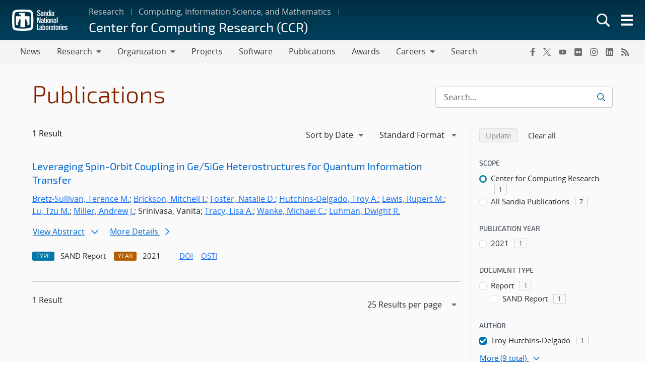

--- FILE ---
content_type: text/css
request_url: https://www.sandia.gov/app/themes/thunderberg/build/thunderberg-v4-blocks.css?ver=49bca00602af424dd694
body_size: 4258
content:
.wp-block-cover,.wp-block-cover-image{width:100%}.entry-content>.is-featured:first-child+:not(.wp-block-spacer):not(.wp-block-cover.is-full-width),.entry-content>.wp-block-cover.is-full-width:first-child+:not(.wp-block-spacer),.hide-entry-header .entry-content>:first-child:not(.wp-block-spacer):not(.wp-block-cover.is-full-width){margin-top:40px}.carousel-item.tagline,.cover.feature-image__container .is-featured{display:flex;height:40vh;min-height:512px;position:relative}.carousel-item.tagline.hasGradient:before,.cover.feature-image__container .is-featured.hasGradient:before{background-color:rgba(0,0,0,.25);content:" ";inset:0;position:absolute;z-index:1}.carousel-item.tagline .tagline,.cover.feature-image__container .is-featured .tagline{display:flex;flex-direction:column;justify-content:center;padding:0 7rem;position:relative;width:600px}.carousel-item.tagline .tagline:before,.cover.feature-image__container .is-featured .tagline:before{background:linear-gradient(rgba(4,56,101,0),rgba(4,56,101,.9))!important;content:"";height:100%;left:0;position:absolute;top:0;transform:skewX(-20deg);width:100%;z-index:1}.carousel-item.tagline .tagline .tagline-content,.cover.feature-image__container .is-featured .tagline .tagline-content{position:relative;z-index:2}.carousel-item.tagline .tagline .tagline-content .h2,.carousel-item.tagline .tagline .tagline-content .h3,.carousel-item.tagline .tagline .tagline-content h2,.carousel-item.tagline .tagline .tagline-content h3,.cover.feature-image__container .is-featured .tagline .tagline-content .h2,.cover.feature-image__container .is-featured .tagline .tagline-content .h3,.cover.feature-image__container .is-featured .tagline .tagline-content h2,.cover.feature-image__container .is-featured .tagline .tagline-content h3{color:#fff;display:block;font-family:Exo\ 2,sans-serif;font-size:2.5rem;font-weight:300;line-height:1.2!important;margin:0;padding:0;text-shadow:rgba(0,0,0,.5) 0 1px 2px;text-transform:uppercase}.entry-content [slot=featured]{display:none}.carousel.slide .tagline-content img{left:100px;top:50%;transform:translateY(-50%);z-index:3}.no-sidebar .carousel-inner .wp-block-cover .wp-block-cover__inner-container{width:auto}.carousel-item.sc-tui-carousel-slide .tui-hero.sc-tui-carousel-slide,.sc-tui-carousel-slide-s>.tui-hero,.tui-hero{height:100%}.tui-hero{position:relative}.tui-hero img{border:none;box-shadow:none;height:100%;inset:0;margin:0;max-height:none;max-width:none;-o-object-fit:cover;object-fit:cover;outline:none;padding:0;position:absolute;width:100%}.tui-hero .tagline{display:flex;flex-direction:column;height:100%;justify-content:center;padding:0 7rem;position:relative;width:600px}.tui-hero .tagline .tagline-content{position:relative;z-index:2}.tui-hero .tagline .tagline-content h2{color:#fff;line-height:1.2!important;margin:0;padding:0;text-shadow:rgba(0,0,0,.5) 0 1px 2px}.tui-hero .tagline:before{background:linear-gradient(rgba(4,56,101,0),rgba(4,56,101,.9))!important;content:"";height:100%;left:0;position:absolute;top:0;transform:skewX(-20deg);width:100%;z-index:1}.carousel.slide{margin-bottom:64px!important}.carousel.slide.offset{margin-bottom:2.5rem!important}.carousel-inner,.carousel-inner .wp-block-cover:first-child,.carousel-item{height:100%}.carousel-control-next,.carousel-control-prev{align-items:center;background:none;border:0;bottom:0;color:transparent;display:flex;justify-content:center;opacity:1;padding:0;position:absolute;text-align:center;top:0;transition:opacity .15s;width:5%;z-index:1}.carousel-control-next{right:0}.carousel-control-prev{left:0}.carousel-control-next:focus,.carousel-control-next:hover,.carousel-control-prev:focus,.carousel-control-prev:hover{color:#fff;opacity:1;outline:0;text-decoration:none}.carousel-control-next:hover,.carousel-control-prev:hover{background-color:rgba(0,0,0,.5)}.carousel-indicators{bottom:0;display:flex;justify-content:center;margin:10px 15% 1.5rem;padding:0;position:relative;z-index:2}.indicator-container.offset{bottom:0;display:flex;justify-content:center;position:absolute;width:100%}.indicator-container.offset .carousel-indicators{align-items:center;background:linear-gradient(transparent,rgba(0,0,0,.5),transparent);border-radius:70px;bottom:1.5rem;display:flex;left:unset;padding:24px 22px;right:unset;width:auto}.indicator-container.offset .carousel-indicators .pause .pause-play-icon svg{fill:#fff}.indicator-container.offset .carousel-indicators button:not(.pause){background-color:#fff;border-radius:3px;box-shadow:0 2px 3px rgba(0,0,0,.8),inset 0 0 0 2px transparent;display:block;height:12px;margin:0 0 0 16px;opacity:1;width:12px}.indicator-container.offset .carousel-indicators button:not(.pause).active{background-color:#ffe799;box-shadow:0 2px 3px rgba(0,0,0,.8),inset 0 0 0 2px rgba(0,0,0,.7)}.indicator-container.offset .carousel-indicators button:not(.pause).active:before{border-radius:3px;box-shadow:0 0 0 2px #ffe799;content:"";display:block;height:100%}.carousel-indicators:not(.offset){background:none;border-radius:70px;bottom:-12px;margin:0 0 20px}.carousel-indicators:not(.offset) .carousel-toggle{margin-top:-3px}.carousel-indicators button:not(.pause){background-color:transparent;border-radius:3px;box-shadow:inset 0 0 0 2px #6d6d6d;display:block;height:12px;margin:0 0 0 8px;opacity:1;width:12px}.carousel-indicators [data-bs-target]{background-clip:padding-box;background-color:#888;border-bottom:none;-o-border-image:initial;border-image:initial;border-left-color:initial;border-left-style:none;border-left-width:0;border-right-color:initial;border-right-style:none;border-right-width:0;border-top:none;box-sizing:content-box;cursor:pointer;flex:0 1 auto;height:20px;margin-left:3px;margin-right:3px;opacity:.5;padding:0;text-indent:-999px;text-indent:unset;transition:opacity .6s;width:24px}.carousel-indicators button:not(.pause).active{background-color:#363636;box-shadow:inset 0 0 0 2px #fff;height:12px;width:12px}.carousel-indicators button:not(.pause).active:before{border-radius:3px;box-shadow:0 0 0 2px #363636;content:"";display:block;height:100%}.pause{background:none;border:none;line-height:12px;margin:0;padding:0}.pause .pause-play-icon svg{fill:#363636;height:12px;width:12px}.carousel-item.sc-tui-carousel-slide-h{width:100%}.carousel-item.sc-tui-carousel-slide-h img{border:none;box-shadow:none;height:100%;inset:0;margin:0;max-height:none;max-width:none;-o-object-fit:cover;object-fit:cover;outline:none;padding:0;position:absolute;width:100%}.carousel-item.sc-tui-carousel-slide-h .tagline{display:flex;flex-direction:column;height:100%;justify-content:center;padding:0 7rem;position:relative;width:600px}.carousel-item.sc-tui-carousel-slide-h .tagline:before{background:linear-gradient(rgba(4,56,101,0),rgba(4,56,101,.9))!important;content:"";height:100%;left:0;position:absolute;top:0;transform:skewX(-20deg);width:100%;z-index:1}.carousel-item.sc-tui-carousel-slide-h .tagline .tagline-content{position:relative;z-index:2}.carousel-item.sc-tui-carousel-slide-h .tagline .tagline-content .h2,.carousel-item.sc-tui-carousel-slide-h .tagline .tagline-content .h3,.carousel-item.sc-tui-carousel-slide-h .tagline .tagline-content h2,.carousel-item.sc-tui-carousel-slide-h .tagline .tagline-content h3{color:#fff;font-size:2.5rem;line-height:1.2!important;margin:0;padding:0;text-shadow:rgba(0,0,0,.5) 0 1px 2px;text-transform:uppercase}.carousel-item.sc-tui-carousel-slide-h .tagline .tagline-content .h3,.carousel-item.sc-tui-carousel-slide-h .tagline .tagline-content h3{font-size:1.5rem;font-style:italic;text-transform:none}.carousel-item.sc-tui-carousel-slide-h .tagline .text-white a,.carousel-item.sc-tui-carousel-slide-h .tagline .text-white button,.carousel-item.sc-tui-carousel-slide-h .tagline .text-white button:hover{background-color:transparent;background-image:none;border-color:#f2f4f6;color:#fff!important}.carousel-item.sc-tui-carousel-slide-h .hasGradient:before{background-color:rgba(0,0,0,.25);content:"";inset:0;position:absolute;z-index:1}.carousel-item.sc-tui-carousel-slide-h .mt-3{display:inline-block}.carousel-item.sc-tui-carousel-slide-h .btn.btn-outline-light:not(.link):hover{background:transparent;color:#fff}.full-width .entry-content>.wp-block-snl-blocks-snl-carousel>tui-carousel-slide>.wp-block-cover>.wp-block-cover__inner-container{width:100%}.wp-block-snl-blocks-snl-carousel:not(.home-carousel) .carousel-item.sc-tui-carousel-slide-h img,.wp-block-snl-blocks-snl-carousel:not(.home-carousel) .wp-block-media-text__media img,.wp-block-snl-blocks-snl-carousel:not(.home-carousel) .wp-block-media-text__media video{position:relative!important}.carousel.slide .tagline-content img{height:auto;position:relative;width:auto}.home-carousel .carousel-control-next,.home-carousel .carousel-control-prev{height:80vh}.full-width .is-full-width .carousel-inner .wp-block-cover .wp-block-cover__inner-container,.no-sidebar .is-full-width .carousel-inner .wp-block-cover .wp-block-cover__inner-container,:not(.is-featured).is-full-width .carousel-inner .wp-block-cover .wp-block-cover__inner-container{width:80%}.no-sidebar .wp-block-cover:not(.is-featured) .wp-block-cover__inner-container{width:100%}.is-featured .wp-block-cover .wp-block-cover__inner-container,.is-featured .wp-block-cover-image .wp-block-cover__inner-container{width:auto}@media(max-width:991.98px){.carousel-item.sc-tui-carousel-slide-h .tagline .tagline-content h2{font-size:1.755rem}.carousel-item.sc-tui-carousel-slide-h .tagline .tagline-content h3{font-size:1.25rem}.carousel-item.sc-tui-carousel-slide-h .tagline{padding:0 5rem;width:auto}.carousel{height:100%!important}}.snl-card-item.snl-card{background:#fff;border-radius:6px;box-shadow:0 0 4px 0 rgba(0,0,0,.1);box-sizing:border-box;display:flex;flex-direction:column;max-width:none;overflow:hidden;width:100%}.snl-card-item.snl-card .snl-card__header{padding:12px 16px}.snl-card-item.snl-card .snl-card__thumbnail-wrap .snl-card__thumbnail{border-radius:999px;display:block;height:45px;-o-object-fit:cover;object-fit:cover;width:45px}.snl-card-item.snl-card .snl-card__header-text{flex:1;min-width:0}.snl-card-item.snl-card .snl-card__header-text .snl-card__title{font-weight:600;margin:0 0 2px}.snl-card-item.snl-card .snl-card__header-text .snl-card__subtitle{color:#656565;font-size:12px;margin:0}.snl-card-item.snl-card .snl-card__body-wrap{flex:1 1 auto;padding:12px 16px}.snl-card-item.snl-card .snl-card__body{font-size:14px;line-height:1.5}.snl-card-item.snl-card .snl-card__actions{color:#656565;font-size:12px;padding:8px 16px 10px}.snl-card-item.snl-card .snl-card__likes-count{font-weight:600}.snl-card-item.snl-card .snl-card__comments-label{opacity:.8}.snl-card-item.snl-card .snl-card__cta,.snl-card-item.snl-card .snl-card__cta--readmore{margin-top:auto;padding:0 16px 16px;text-align:left}.snl-card-item.snl-card .snl-card__cta .wp-block-buttons{align-items:center;box-sizing:border-box;display:flex;flex-wrap:wrap;gap:8px;justify-content:flex-start;margin:0;max-width:100%}.snl-card-item.snl-card .snl-card__cta .wp-block-button{flex:0 0 auto!important;margin:0;max-width:100%}.snl-card-item.snl-card .snl-card__hero{overflow:hidden;width:100%}.snl-card-item.snl-card .snl-card__hero .snl-card__hero-image{display:block;height:auto;-o-object-fit:cover;object-fit:cover;width:100%}.snl-card-item.snl-card .snl-card__hero .snl-card__hero-button{background:#f7f7f7;border:none;cursor:pointer;display:block;padding:0;text-align:center;width:100%}.snl-card-item.snl-card .snl-card__hero .snl-card__hero-button.has-image{background:transparent}.snl-card-item.snl-card .snl-card__hero .snl-card__hero-button span{color:#555;display:inline-block;padding:24px 0}.snl-card-item.snl-card .snl-card__content-header{padding:12px 16px 0}.snl-card-item.snl-card .snl-card__content-title,.snl-card-item.snl-card .tui-card-title{font-size:22px;font-weight:600;margin:0 0 2px}.snl-card-item.snl-card .snl-card__content-subtitle{color:#666;font-size:13px;margin:0 0 8px}.snl-card-item.snl-card .snl-card__header{align-items:center;display:flex;gap:12px}.snl-card-item.snl-card .snl-card__thumbnail-wrap .snl-card__thumbnail,.snl-card-item.snl-card .snl-card__thumbnail-wrap .snl-card__thumbnail-button{border-radius:999px;height:45px;-o-object-fit:cover;object-fit:cover;overflow:hidden;width:45px}.tui-card-separator.k-separator-horizontal,.tui-card-vertical>.tui-card-separator{border-top-width:1px}.tui-card .k-separator,.tui-card-separator{border-color:rgba(33,37,41,.13)}.tui-card-separator{align-self:stretch;border:0 solid;border-color:inherit;display:block;flex:0 0 auto;margin:0}.snl-card-item.snl-card.snl-card--dark{background:#036;color:hsla(0,0%,100%,.8)}.snl-card-item.snl-card.snl-card--dark .snl-card__actions,.snl-card-item.snl-card.snl-card--dark .snl-card__comments-label,.snl-card-item.snl-card.snl-card--dark .snl-card__content-subtitle,.snl-card-item.snl-card.snl-card--dark .snl-card__header-text .snl-card__subtitle{color:hsla(0,0%,100%,.8)}.snl-card-item.snl-card.snl-card--dark .snl-card__body{color:#fff}.snl-card-item.snl-card.snl-card--dark .snl-card__hero-button{background:#002b4c}.snl-card-item.snl-card.snl-card--dark .snl-card__hero-button span,.snl-card-item.snl-card.snl-card--dark .snl-card__likes-count,.snl-card-item.snl-card.snl-card--dark .snl-card__likes-label{color:#fff}.snl-card-item.snl-card.snl-card--dark:hover,.snl-card-item.snl-card.snl-card--dark:hover .snl-card__actions,.snl-card-item.snl-card.snl-card--dark:hover .snl-card__body,.snl-card-item.snl-card.snl-card--dark:hover .snl-card__comments-label,.snl-card-item.snl-card.snl-card--dark:hover .snl-card__content-subtitle,.snl-card-item.snl-card.snl-card--dark:hover .snl-card__content-title,.snl-card-item.snl-card.snl-card--dark:hover .snl-card__header-text .snl-card__subtitle,.snl-card-item.snl-card.snl-card--dark:hover .snl-card__header-text .snl-card__title,.snl-card-item.snl-card.snl-card--dark:hover .snl-card__likes-count,.snl-card-item.snl-card.snl-card--dark:hover .snl-card__likes-label,.snl-card-item.snl-card.snl-card--dark:hover .snl-card__title,.snl-card-item.snl-card.snl-card--dark:hover .tui-card-title{color:#fff!important}.snl-card-item.snl-card.snl-card--has-link{cursor:pointer}.snl-card-item.snl-card .snl-card__link-wrapper{color:inherit;display:flex;flex-direction:column;height:100%;text-decoration:none}.snl-card-item.snl-card.snl-card--has-link .snl-card__hero-image{transition:transform .3s ease}.snl-card-item.snl-card.snl-card--has-link:hover .snl-card__hero-image{transform:scale(1.05)}.snl-card-item.snl-card .snl-card__cta--readmore .snl-card__comments-label{cursor:pointer;font-size:var(--snl-card-click-label-size,14px);font-weight:600;text-decoration:underline}.snl-card-item.snl-card .snl-card__header:not(:has(.snl-card__title:not(:empty),.snl-card__subtitle:not(:empty))){display:none}.snl-card-item.snl-card.snl-card--has-link{transition:box-shadow .2s ease,transform .2s ease}.snl-card-item.snl-card.snl-card--has-link:hover{box-shadow:0 4px 12px rgba(0,0,0,.15);transform:translateY(-1px)}.snl-card-deck.snl-card-deck--uniform-images .snl-card-item.snl-card .snl-card__hero-image{display:block;height:160px!important;-o-object-fit:cover;object-fit:cover;width:100%}.snl-card-deck{--snl-card-click-label-size:14px;display:grid;gap:1rem;grid-template-columns:repeat(auto-fit,minmax(260px,1fr))}.snl-card-deck[data-columns="1"]{grid-template-columns:repeat(1,minmax(0,1fr))}.snl-card-deck[data-columns="2"]{grid-template-columns:repeat(2,minmax(0,1fr))}.snl-card-deck[data-columns="3"]{grid-template-columns:repeat(3,minmax(0,1fr))}.snl-card-deck[data-columns="4"]{grid-template-columns:repeat(4,minmax(0,1fr))}.snl-card-deck[data-gap="0"]{gap:0}.snl-card-deck[data-gap="4"]{gap:4px}.snl-card-deck[data-gap="8"]{gap:8px}.snl-card-deck[data-gap="12"]{gap:12px}.snl-card-deck[data-gap="16"]{gap:16px}.snl-card-deck[data-gap="20"]{gap:20px}.snl-card-deck[data-gap="24"]{gap:24px}.snl-card-deck[data-gap="28"]{gap:28px}.snl-card-deck[data-gap="32"]{gap:32px}.snl-card-deck[data-gap="36"]{gap:36px}.snl-card-deck[data-gap="40"]{gap:40px}.snl-card-deck.snl-card-deck--uniform-images .snl-card__hero-image{display:block;height:200px;-o-object-fit:cover;object-fit:cover;width:100%}.editor-styles-wrapper{display:block}div.alert{background-color:#fff;border-left-width:2.0625rem;color:#323940}div.alert:before{color:#fff;font-family:Font Awesome\ 6 Pro;font-size:1.25rem;left:-1.625rem;position:absolute;top:.375rem}div.alert h1,div.alert h2,div.alert h3,div.alert h4,div.alert h5,div.alert h6{font-family:Open Sans,Segoe UI,Tahoma,sans-serif;font-size:1.125rem;font-weight:600;line-height:1.5!important;margin:-.25rem 0 .3125rem!important}div.alert :last-child{margin-bottom:0}div.alert.alert-info{border-color:#0093b1}div.alert.alert-info:before{content:""}div.alert.alert-info h1,div.alert.alert-info h2,div.alert.alert-info h3,div.alert.alert-info h4,div.alert.alert-info h5,div.alert.alert-info h6{color:#0093b1}div.alert.alert-success{border-color:#5c980f}div.alert.alert-success:before{content:""}div.alert.alert-success h1,div.alert.alert-success h2,div.alert.alert-success h3,div.alert.alert-success h4,div.alert.alert-success h5,div.alert.alert-success h6{color:#5c980f}div.alert.alert-danger{border-color:#ad0000}div.alert.alert-danger:before{content:""}div.alert.alert-danger h1,div.alert.alert-danger h2,div.alert.alert-danger h3,div.alert.alert-danger h4,div.alert.alert-danger h5,div.alert.alert-danger h6{color:#ad0000}div.alert.alert-warning{border-color:#d97400}div.alert.alert-warning:before{content:""}div.alert.alert-warning h1,div.alert.alert-warning h2,div.alert.alert-warning h3,div.alert.alert-warning h4,div.alert.alert-warning h5,div.alert.alert-warning h6{color:#d97400}button.btn-close{background-size:.75rem}.btn-primary{--bs-btn-color:#fff;--bs-btn-bg:#006490;--bs-btn-border-color:#006490;--bs-btn-hover-color:#fff;--bs-btn-hover-bg:#00415d;--bs-btn-hover-border-color:#00415d;--bs-btn-focus-shadow-rgb:255,0,0;--bs-btn-active-color:#fff;--bs-btn-active-bg:#00415d;--bs-btn-active-border-color:#00415d}.btn-success{--bs-btn-color:#fff;--bs-btn-bg:#4c7d0d;--bs-btn-border-color:#4c7d0d;--bs-btn-hover-color:#fff;--bs-btn-hover-bg:#3b620a;--bs-btn-hover-border-color:#3b620a;--bs-btn-focus-shadow-rgb:60,153,110;--bs-btn-active-color:#fff;--bs-btn-active-bg:#3b620a;--bs-btn-active-border-color:#3b620a;--bs-btn-active-shadow:inset 0 3px 5px rgba(0,0,0,.125);--bs-btn-disabled-color:#fff;--bs-btn-disabled-bg:#4c7d0d;--bs-btn-disabled-border-color:#4c7d0d}.btn-warning{--bs-btn-color:#000;--bs-btn-bg:#b35f00;--bs-btn-border-color:#b35f00;--bs-btn-hover-color:#000;--bs-btn-hover-bg:#8c4b00;--bs-btn-hover-border-color:#8c4b00;--bs-btn-focus-shadow-rgb:217,164,6;--bs-btn-active-color:#000;--bs-btn-active-bg:#8c4b00;--bs-btn-active-border-color:#8c4b00;--bs-btn-active-shadow:inset 0 3px 5px rgba(0,0,0,.125);--bs-btn-disabled-color:#000;--bs-btn-disabled-bg:#b35f00;--bs-btn-disabled-border-color:#b35f00}.btn-danger{--bs-btn-color:#fff;--bs-btn-bg:#c00;--bs-btn-border-color:#c00;--bs-btn-hover-color:#fff;--bs-btn-hover-bg:#8f0000;--bs-btn-hover-border-color:#8f0000;--bs-btn-focus-shadow-rgb:225,83,97;--bs-btn-active-color:#fff;--bs-btn-active-bg:#8f0000;--bs-btn-active-border-color:#8f0000;--bs-btn-active-shadow:inset 0 3px 5px rgba(0,0,0,.125);--bs-btn-disabled-color:#fff;--bs-btn-disabled-bg:#c00;--bs-btn-disabled-border-color:#c00}.btn-info{--bs-btn-color:#000;--bs-btn-bg:#007992;--bs-btn-border-color:#007992;--bs-btn-hover-color:#000;--bs-btn-hover-bg:#005f72;--bs-btn-hover-border-color:#005f72;--bs-btn-focus-shadow-rgb:11,172,204;--bs-btn-active-color:#000;--bs-btn-active-bg:#005f72;--bs-btn-active-border-color:#005f72;--bs-btn-active-shadow:inset 0 3px 5px rgba(0,0,0,.125);--bs-btn-disabled-color:#000;--bs-btn-disabled-bg:#007992;--bs-btn-disabled-border-color:#007992}.btn-light{--bs-btn-color:var(--bs-body-color);--bs-btn-bg:transparent!important;--bs-btn-border-color:transparent!important;--bs-btn-hover-color:var(--bs-body-color);--bs-btn-hover-bg:#eceef1;--bs-btn-hover-border-color:none;--bs-btn-focus-shadow-rgb:211,212,213;--bs-btn-active-color:var(--bs-body-color);--bs-btn-active-bg:transparent!important;--bs-btn-active-border-color:none;--bs-btn-active-shadow:inset 0 3px 5px rgba(0,0,0,.125);--bs-btn-disabled-color:var(--bs-body-color);--bs-btn-disabled-bg:transparent!important;--bs-btn-disabled-border-color:transparent!important}.btn-dark{--bs-btn-color:#fff;--bs-btn-bg:#363636;--bs-btn-border-color:#363636;--bs-btn-hover-color:#fff;--bs-btn-hover-bg:#4b4b4b;--bs-btn-hover-border-color:#4b4b4b;--bs-btn-focus-shadow-rgb:66,70,73;--bs-btn-active-color:#fff;--bs-btn-active-bg:#4b4b4b;--bs-btn-active-border-color:#4b4b4b;--bs-btn-active-shadow:inset 0 3px 5px rgba(0,0,0,.125);--bs-btn-disabled-color:#fff;--bs-btn-disabled-bg:#363636;--bs-btn-disabled-border-color:#363636}.btn.btn-link.fill{--bs-btn-bg:transparent!important;--bs-btn-border-color:transparent!important;background-color:transparent!important;border:1px solid transparent!important}.btn{background-image:none;cursor:pointer;font-family:Open Sans,Segoe UI,Tahoma,sans-serif;font-size:1rem;font-weight:400;line-height:1.5;padding:.5rem 1rem;--bs-btn-padding-y:0;--bs-btn-padding-x:0;--bs-btn-font-size:inherit;--bs-btn-border-radius:.1875em}.accordion{--bs-accordion-bg:#fafafa!important}.wp-block-snl-accordion .accordion-subtitle{color:#586370;font-size:.875rem;font-weight:500;line-height:1.5rem;margin-top:.125rem}.wp-block-snl-accordion .accordion-text-wrap{display:flex;flex-direction:column}.wp-block-snl-accordion .accordion-text-wrap.has-subtitle-inline{align-items:center;flex:1 1 auto;flex-direction:row;padding-right:1.5rem}.wp-block-snl-accordion .accordion-text-wrap.has-subtitle-inline .accordion-subtitle{margin-left:auto;margin-top:0;white-space:nowrap}.accordion-title{color:#6a7988;font-size:1.25rem;font-weight:600;line-height:1.2;padding-right:16px}.accordion-header{background-color:transparent;background-image:none;margin-bottom:0!important;outline-style:none;padding:0}.accordion-item{border-left:none;border-right:none;position:relative}.accordion-button{pointer-events:auto}.accordion-item:hover .accordion-subtitle,.accordion-item:hover .accordion-title{color:#323940}.accordion-item.collapsed:hover .accordion-button,.accordion-item:hover .accordion-button{background-color:rgba(125,142,160,.09)}.accordion-button:not(.collapsed){background-color:transparent}.accordion-button:focus{box-shadow:none;outline-color:rgba(125,142,160,.8);outline-offset:-2px;outline-style:solid;outline-width:2px}.accordion-button:after{align-items:center;background-image:none!important;content:"";display:inline-flex;font-family:Font Awesome\ 6 Pro;font-size:.85em;font-weight:900;height:1.25rem;justify-content:center;line-height:1;margin-left:auto;transform:rotate(0deg);transform-origin:center center;transition:transform .2s ease-in-out;width:1.25rem}.accordion-button:not(.collapsed):after{transform:rotate(180deg)}.wp-block-snl-accordion .accordion-text-wrap.has-subtitle-inline .accordion-subtitle{white-space:normal!important}.wp-block-snl-accordion-wrapper .accordion-item{visibility:visible!important}.wp-block-snl-accordion-wrapper .accordion-button:not(.collapsed){border-bottom:none;box-shadow:none}